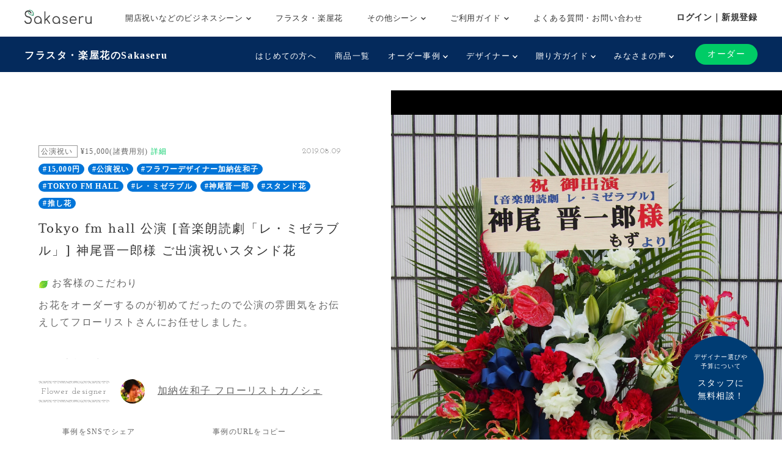

--- FILE ---
content_type: text/html; charset=UTF-8
request_url: https://www.sakaseru.jp/story/2394
body_size: 66204
content:
<!DOCTYPE html>
<HTML>
<HEAD prefix="og: http://ogp.me/ns# fb: http://ogp.me/ns/fb# article: http://ogp.me/ns/article#">
    <meta charset="utf-8">
    <script>(function(w,d,s,l,i){w[l]=w[l]||[];w[l].push({'gtm.start':
new Date().getTime(),event:'gtm.js'});var f=d.getElementsByTagName(s)[0],
j=d.createElement(s),dl=l!='dataLayer'?'&l='+l:'';j.async=true;j.src=
'https://www.googletagmanager.com/gtm.js?id='+i+dl;f.parentNode.insertBefore(j,f);
})(window,document,'script','dataLayer','GTM-59SXHLW');</script>    <meta name="google-site-verification" content="ZuvndARkxoxtNa94k7X3hpqNgpZaOnPC-ui8RPl684g" />
    <meta http-equiv="X-UA-Compatible" content="IE=edge">
    <!-- <meta http-equiv="X-UA-Compatible" content="IE=edge,chrome=1"> -->
    <meta name="viewport" content="width=device-width, initial-scale=1,minimum-scale=1, maximum-scale=1, user-scalable=no">
                <title>フラスタ Tokyo fm hall 公演 [音楽朗読劇「レ・ミゼラブル」] 神尾晋一郎様 ご出演祝いスタンド花公演祝い|Sakaseru</title>    <meta name="keywords" content="Sakaseru,サカセル,花,ギフト,通販,フラワーギフト,オーダーメイド,花束,アレンジメント,スタンド花,祝い花,観葉植物,公演,ライブ,舞台,楽屋花,声優" >
<meta name="description" content="フラスタTokyo fm hall 公演 [音楽朗読劇「レ・ミゼラブル」] 神尾晋一郎様 ご出演祝いスタンド花" >    <meta property="og:title" content="Sakaseru[サカセル] | Tokyo fm hall 公演 [音楽朗読劇「レ・ミゼラブル」] 神尾晋一郎様 ご出演祝いスタンド花" />
<meta property="og:type" content="website" />
<meta property="og:url" content="https://sakaseru.jp/story/2394" />
<meta property="og:image" content="https://sakaseru.s3-ap-northeast-1.amazonaws.com/chat/9456_1565348895.jpg" />
<meta property="og:description" content="お客様のこだわりお花をオーダーするのが初めてだったので公演の雰囲気をお伝えしてフローリストさんにお任せしました。
お客様の想いこのお花のように舞台上で咲き誇って欲しい、これからも輝き続けて欲しいそんな願いを込めました。少しでも公演の糧になってくれたら嬉しいです。" />
<meta property="fb:app_id" content="1555913347973115" />
<meta name="twitter:card" content="summary_large_image">    <link href="/new/css/bootstrap.css?1769593314" media="screen" rel="stylesheet" type="text/css" >
<link href="/new/css/slick.css?1769593314" media="screen" rel="stylesheet" type="text/css" >
<link href="/new/css/font-awesome.css?1769593314" media="screen" rel="stylesheet" type="text/css" >
<link href="/new/css/style.css?1769593314" media="screen" rel="stylesheet" type="text/css" >
<link href="/new/css/custom.css?1769593314" media="screen" rel="stylesheet" type="text/css" >
<link href="/new/css/common.css?1769593314" media="screen" rel="stylesheet" type="text/css" >
<link href="/new/css/module.css?1769593314" media="screen" rel="stylesheet" type="text/css" >
<link href="/new/css/utility.css?1769593314" media="screen" rel="stylesheet" type="text/css" >
<link href="/new/css/fullcalendar.min.css?1769593314" media="screen" rel="stylesheet" type="text/css" >
<link href="/new/css/lightbox.css?1769593314" media="screen" rel="stylesheet" type="text/css" >
<link href="/new/css/slick-theme.css?1769593314" media="screen" rel="stylesheet" type="text/css" >
<link href="//fonts.googleapis.com/css?family=Josefin+Slab" media="screen" rel="stylesheet" type="text/css" >        <meta name="author" content="">
    <link rel="shortcut icon" href="/images/favicon.ico">
    
            <link rel="canonical" href="https://www.sakaseru.jp/story/2394"/>
        
    <meta name="google-site-verification" content="t01UCZbK58b1QT3iavgljqeBX3h0MYPMLdiQJt5P6hI" />
    
    <link href="/portal/css/pushbar.css" media="screen" rel="stylesheet" type="text/css" >
    <link href="/portal/css/footer.css" media="screen" rel="stylesheet" type="text/css" >
    <link href="/portal/css/header.css" media="screen" rel="stylesheet" type="text/css" >
    
    <!-- HTML5 shim and Respond.js IE8 support of HTML5 elements and media queries -->
    <!--[if lt IE 9]>
    <script src="/assets/js/html5shiv.js"></script>
    <script src="/assets/js/respond.min.js"></script>
    <script src="http://css3-mediaqueries-js.googlecode.com/svn/trunk/css3-mediaqueries.js"></script>
    <![endif]-->
    <!-- HTML5 shim and Respond.js IE8 support of HTML5 elements and media queries -->
    <!--[if lt IE 9]>
      <script src="https://oss.maxcdn.com/html5shiv/3.7.2/html5shiv.min.js"></script>
      <script src="https://oss.maxcdn.com/respond/1.4.2/respond.min.js"></script>
    <![endif]-->
</HEAD>

<BODY class='report_page' >
    <noscript><iframe src="https://www.googletagmanager.com/ns.html?id=GTM-59SXHLW"
height="0" width="0" style="display:none;visibility:hidden"></iframe></noscript><header class="headerportal">
    <!--PC header-->
    <div class="header-pc">
        <div class="header-pc-inner">
            <a class="header-pc-logo" href="/"><img class="header-pc-logo-img" src="/portal/images/logo_sakaseru_nuri.svg" alt="Sakaseru"></a>
            <ul class="header-pc-menu">
                <li class="header-pc-menu-li drop-trigger-hover">
                    <p class="header-pc-menu-dropttl">開店祝いなどのビジネスシーン <img src="/portal/images/arrow_d_black.svg" class="header-arrow-img"></p>
                    <div class="header-pc-menu-dropmenu">
                        <div class="header-pc-menu-dropmenu-inner">
                            <ul class="header-menu-hyphen">
                                <li class="header-pc-menu-dropmenu-li"><a href="/lp/business?from=portalheader">すべてを見る</a></li>
                                <li class="header-pc-menu-dropmenu-li"><a href="/lp/business/opening-flower?from=portalheader">開店・開業・開院祝い</a></li>
                                <li class="header-pc-menu-dropmenu-li"><a href="/lp/business/ready-made-items?scene=2068&from=portalheader">周年祝い</a></li>
                                <li class="header-pc-menu-dropmenu-li"><a href="/lp/business/ready-made-items?scene=2004&from=portalheader">移転・引越し祝い</a></li>
                                <li class="header-pc-menu-dropmenu-li"><a href="/lp/business/ready-made-items?scene=2069&from=portalheader">就任・昇進祝い</a></li>
                                <li class="header-pc-menu-dropmenu-li"><a href="/lp/business/ready-made-items?scene=2461&from=portalheader">竣工・落成祝い</a></li>
                                <li class="header-pc-menu-dropmenu-li"><a href="/lp/business/ready-made-items?scene=1432&from=portalheader">個展開催祝い</a></li>
                            </ul>
                        </div>
                    </div>
                </li>
                <li class="header-pc-menu-li">
                    <a href="/fan?from=portalheader">フラスタ・楽屋花</a>
                </li>
                <li class="header-pc-menu-li drop-trigger-hover">
                    <p class="header-pc-menu-dropttl">その他シーン <img src="/portal/images/arrow_d_black.svg" class="header-arrow-img"></p>
                    <div class="header-pc-menu-dropmenu">
                        <div class="header-pc-menu-dropmenu-inner">
                            <ul class="header-menu-hyphen">
                                <li class="header-pc-menu-dropmenu-li"><a href="/lp/business/ready-made-items?scene=15&from=portalheader">誕生日祝い</a></li>
                                <li class="header-pc-menu-dropmenu-li"><a href="/lp/business/ready-made-items?scene=67&from=portalheader">結婚祝い</a></li>
                            </ul>
                        </div>
                    </div>
                </li>
                <li class="header-pc-menu-li drop-trigger-hover">
                    <p class="header-pc-menu-dropttl">ご利用ガイド <img src="/portal/images/arrow_d_black.svg" class="header-arrow-img"></p>
                    <div class="header-pc-menu-dropmenu">
                        <div class="header-pc-menu-dropmenu-inner">
                            <ul class="header-menu-hyphen">
                                <li class="header-pc-menu-dropmenu-li"><a href="/lp/business/about?from=portalheader">Sakaseruとは</a></li>
                                <li class="header-pc-menu-dropmenu-li"><a href="/about/delivery-price?from=portalheader">送料について</a></li>
                                <li class="header-pc-menu-dropmenu-li"><a href="/concierge/sheet/consultation?from=portalheader">スタッフに無料相談</a></li>
                            </ul>
                        </div>
                    </div>
                </li>
                <li class="header-pc-menu-li">
                    <a href="/contact?is-faq=1&from=portalheader">よくある質問・お問い合わせ</a>
                </li>
            </ul>
            <div class="header-pc-menu-personal">
                <div class="header-pc-menu-personal-member drop-trigger-hover">
                                            <a class="header-pc-menu-personal-member-name bold" href="/user/sign-in">ログイン｜新規登録</a>
                                    </div>
            </div>
        </div>
    </div>

    <!--SP header-->
    <div class="header-sp">
        <div class="header-sp-inner">
            <a class="header-sp-logo" href="/"><img class="header-sp-logo-img" src="/portal/images/logo_sakaseru_nuri.svg" alt="Sakaseru"></a>
        </div>
        <!--SP hamburger menu-->
        <div class="hbg-menu">
            <button data-pushbar-target="spmenuContents" class="hbg-menu-trigger">
                <div class="hbg-menu-btn">
                    <span></span>
                    <span></span>
                    <p class="hbg-menu-btn-txt">メニュー</p>
                </div>
                            </button>

            <div data-pushbar-id="spmenuContents" data-pushbar-direction="right" class="hbg-menu-contents">
                <div class="hbg-menu-content">
                    <p class="hbg-menu-content-username">
                        こんばんは✿                    </p>
                    <p class="hbg-menu-content-birthdayflower">
                        本日1月28日の誕生花は
                        松                        です。
                    </p>
                </div>
                                    <div class="hbg-menu-content">
                        <a class="hbg-menu-content-ttl hbg-menu-arrow-r" href="/user/sign-in">
                            ログイン｜新規登録
                        </a>
                    </div>
                                <div class="hbg-menu-ttl">シーンからお花を探す</div>
                <div class="hbg-menu-content drop-trigger-click">
                    <div class="hbg-menu-content-ttl hbg-menu-arrow-d">
                        開店祝いなどのビジネスシーン
                    </div>
                    <ul class="hbg-menu-content-dropmenu">
                        <li class="hbg-menu-content-dropmenu-li"><a href="/lp/business?from=portalheader">すべてを見る</a></li>
                        <li class="hbg-menu-content-dropmenu-li"><a href="/lp/business/opening-flower?from=portalheader">開店・開業・開院祝い</a></li>
                        <li class="hbg-menu-content-dropmenu-li"><a href="/lp/business/ready-made-items?scene=2068&from=portalheader">周年祝い</a></li>
                        <li class="hbg-menu-content-dropmenu-li"><a href="/lp/business/ready-made-items?scene=2004&from=portalheader">移転・引越し祝い</a></li>
                        <li class="hbg-menu-content-dropmenu-li"><a href="/lp/business/ready-made-items?scene=2069&from=portalheader">就任・昇進祝い</a></li>
                        <li class="hbg-menu-content-dropmenu-li"><a href="/lp/business/ready-made-items?scene=2461&from=portalheader">竣工・落成祝い</a></li>
                        <li class="hbg-menu-content-dropmenu-li"><a href="/lp/business/ready-made-items?scene=1432&from=portalheader">個展開催祝い</a></li>
                    </ul>
                </div>
                <div class="hbg-menu-content">
                    <a class="hbg-menu-content-ttl hbg-menu-arrow-r" href="/fan?from=portalheader">
                        ファンの想いを送るフラスタ・楽屋花
                    </a>
                </div>
                <div class="hbg-menu-content drop-trigger-click">
                    <div class="hbg-menu-content-ttl hbg-menu-arrow-d">
                        その他シーン
                    </div>
                    <ul class="hbg-menu-content-dropmenu">
                        <li class="hbg-menu-content-dropmenu-li"><a href="/lp/business/ready-made-items?scene=15&from=portalheader">誕生日祝い</a></li>
                        <li class="hbg-menu-content-dropmenu-li"><a href="/lp/business/ready-made-items?scene=67&from=portalheader">結婚祝い</a></li>
                    </ul>
                </div>
                <div class="hbg-menu-ttl">サービス</div>
                <div class="hbg-menu-content drop-trigger-click">
                    <div class="hbg-menu-content-ttl hbg-menu-arrow-d">
                        ご利用ガイド
                    </div>
                    <ul class="hbg-menu-content-dropmenu">
                        <li class="hbg-menu-content-dropmenu-li"><a href="/lp/business/about?from=portalheader">Sakaseruとは</a></li>
                        <li class="hbg-menu-content-dropmenu-li"><a href="/about/delivery-price?from=portalheader">送料について</a></li>
                    </ul>
                </div>
                <div class="hbg-menu-content">
                    <a class="hbg-menu-content-ttl hbg-menu-arrow-r" href="/concierge/sheet/consultation?from=portalheader">
                        スタッフに無料相談
                    </a>
                </div>
                <div class="hbg-menu-content">
                    <a class="hbg-menu-content-ttl hbg-menu-arrow-r" href="/contact?is-faq=1&from=portalheader">
                        よくある質問・お問い合わせ
                    </a>
                </div>
                <div class="hbg-menu-content drop-trigger-click">
                    <div class="hbg-menu-content-ttl hbg-menu-arrow-d">
                        その他サービス
                    </div>
                    <ul class="hbg-menu-content-dropmenu">
                        <li class="hbg-menu-content-dropmenu-li"><a href="/mina?from=portalheader">ファン企画専用クラウドファンディング<br>サービス「minsaka」</a></li>
                        <li class="hbg-menu-content-dropmenu-li"><a href="/tools?from=portalheader">便利ツール</a></li>
                    </ul>
                </div>
            </div>
        </div>
    </div>

    </header>

<div class="headerfan">
    <div class="headerfan-inner">
        <p class="headerfan-ttl"><a href="/fan?from=fanheader">フラスタ・楽屋花のSakaseru</a></p>
        <div class="headerfan-menu">
            <ul class="headerfan-menu-list">
                <li class="headerfan-menu-list-li">
                    <a href="/about?from=fanheader" class="headerfan-menu-list-li-item">はじめての方へ</a>
                </li>
                <li class="headerfan-menu-list-li">
                    <a href="/fan/ready-made-items?from=fanheader" class="headerfan-menu-list-li-item">商品一覧</a>
                </li>
                <li class="headerfan-menu-list-li headerfan-drop-down-menu">
                    <p class="headerfan-menu-list-li-item">オーダー事例 <img src="/portal/images/arrow_d_white.svg" class="header-arrow-img"></p>
                    <div class="headerfan-menu-list-li-dropmenu" style="display:none">
                        <ul class="header-menu-hyphen">
                            <li><a href="/item/story/list?from=fanheader">すべて</a></li>
                            <li><a href="/item/story/list?tags=楽屋花&from=fanheader">楽屋花</a></li>
                            <li><a href="/item/story/list?tags=スタンド花&from=fanheader">スタンド花</a></li>
                            <li><a href="/item/story/list?tags=プリザーブドフラワー&from=fanheader">プリザーブドフラワー</a></li>
                            <li><a href="/item/story/list?tags=誕生日&from=fanheader">誕生日</a></li>
                            <li><a href="/item/story/list?tags=ライブ・コンサート&from=fanheader">ライブ・コンサート</a></li>
                            <li><a href="/item/story/list?tags=舞台&from=fanheader">舞台</a></li>
                            <li><a href="/item/story/list?tags=推し花&from=fanheader">推し花</a></li>
                        </ul>
                    </div>
                </li>
                <li class="headerfan-menu-list-li headerfan-drop-down-menu">
                    <p class="headerfan-menu-list-li-item">デザイナー <img src="/portal/images/arrow_d_white.svg" class="header-arrow-img"></p>
                    <div class="headerfan-menu-list-li-dropmenu" style="display:none">
                        <ul class="header-menu-hyphen">
                            <li><a href="/flower-designers?from=fanheader">全て見る</a></li>
                                                                                                                        <li><a href="/shop/mayumi-maki?from=fanheader">牧 まゆ実</a></li>
                                                                <li><a href="/shop/misaki-kawamura?from=fanheader">かわむら みさき</a></li>
                                                                <li><a href="/shop/yumi-okazaki?from=fanheader">岡崎 由美</a></li>
                                                                <li><a href="/shop/tomoko-okawa?from=fanheader">大川 智子</a></li>
                                                                <li><a href="/shop/akihito-maesawa?from=fanheader">前澤 章人</a></li>
                                                                <li><a href="/shop/emi-konno?from=fanheader">EMI KONNO</a></li>
                                                                <li><a href="/shop/takayuki-sugiura?from=fanheader">杉浦 孝之</a></li>
                                                                <li><a href="/shop/mikio-itou?from=fanheader">Mikio  Itou</a></li>
                                                                <li><a href="/shop/kouhei-kanemaki?from=fanheader">金巻 航平</a></li>
                                                                <li><a href="/shop/manae-narita?from=fanheader">成田 愛恵</a></li>
                                                                                    </ul>
                    </div>
                </li>
                <li class="headerfan-menu-list-li headerfan-drop-down-menu">
                    <p class="headerfan-menu-list-li-item">贈り方ガイド <img src="/portal/images/arrow_d_white.svg" class="header-arrow-img"></p>
                    <div class="headerfan-menu-list-li-dropmenu" style="display:none">
                        <ul class="header-menu-hyphen">
                            <li><a href="/how-to-give-stand-flower?from=fanheader">はじめてのスタンド花マニュアル</a></li>
                            <li><a href="/order/price/tool?from=fanheader">スタンド花料金計算ツール</a></li>
                            <li><a href="/columns?from=fanheader">コラム一覧</a></li>
                        </ul>
                    </div>
                </li>
                <li class="headerfan-menu-list-li headerfan-drop-down-menu">
                    <p class="headerfan-menu-list-li-item">みなさまの声 <img src="/portal/images/arrow_d_white.svg" class="header-arrow-img"></p>
                    <div class="headerfan-menu-list-li-dropmenu" style="display:none">
                        <ul class="header-menu-hyphen">
                            <li><a href="/customers-voices?from=fanheader">ご利用いただいたお客様の声(28,007件)</a></li>
                            <li><a href="/user/interview/list?from=fanheader">お客様インタビュー</a></li>
                            <li><a href="/user/interview/actors?from=fanheader">演者様インタビュー</a></li>
                            <li><a href="/hana-repo?from=fanheader">皆様のポスト“花れぽ”</a></li>
                            <li><a href="/my-albums?from=fanheader">みんなのマイアルバム</a></li>
                        </ul>
                    </div>
                </li>
                            </ul>
            <div class="headerfan-menu-btnarea">
                <div class="headerfan-menu-trigger"><img src="/portal/images/arrow_d_white.svg"></div>
                <div class="headerfan-order">
                    <a href="/flower-designers?from=fanheader" class="headerfan-order-btn">オーダー</a>
                </div>
            </div>
        </div>
    </div>
</div>

    <div class="consul-fixbtn">
        <a href="/concierge/sheet/consultation?from=pc-fixed-bottom">
            <span>デザイナー選びや<br>予算について</span>スタッフに<br>無料相談！
        </a>
    </div>
    <div class="container-fluid p0">
    <div class="row col-spacing-0">
        <div class="col-xl-6 hidden-lg-down">
            <div class="main-detail main-detail-l">
                <div class="main-detail-inner">
                    <div>
                                                <p class="tag tag-sub d-inline">
                            公演祝い                        </p>
                        <p class="d-inline fs-12 align-middle ml-2">
                            ¥15,000(諸費用別) <a href="/faq/detail/90" target="_blank" class="sakaseru-green fs-12">詳細</a>
                        </p>
                        <div class="pull-right">
                            <p class="d-inline ff-josefin-slab fs-12 mr-2">
                                2019.08.09                            </p>
                        </div>
                    </div>
                                        <p>
                                                <a href="/item/story/list?tags=15,000円" class="badge badge-pill badge-primary">#15,000円</a>
                                                <a href="/item/story/list?tags=公演祝い" class="badge badge-pill badge-primary">#公演祝い</a>
                                                <a href="/item/story/list?tags=フラワーデザイナー加納佐和子" class="badge badge-pill badge-primary">#フラワーデザイナー加納佐和子</a>
                                                <a href="/item/story/list?tags=TOKYO FM HALL" class="badge badge-pill badge-primary">#TOKYO FM HALL</a>
                                                <a href="/item/story/list?tags=レ・ミゼラブル" class="badge badge-pill badge-primary">#レ・ミゼラブル</a>
                                                <a href="/item/story/list?tags=神尾晋一郎" class="badge badge-pill badge-primary">#神尾晋一郎</a>
                                                <a href="/item/story/list?tags=スタンド花" class="badge badge-pill badge-primary">#スタンド花</a>
                                                <a href="/item/story/list?tags=推し花" class="badge badge-pill badge-primary">#推し花</a>
                                            </p>
                                        <h1 class="fs-20 c-title mt1 mb-4">
                        Tokyo fm hall 公演 [音楽朗読劇「レ・ミゼラブル」] 神尾晋一郎様 ご出演祝いスタンド花                    </h1>

                    <p class="story-description">
                        <p class='storytxt-q'><img class='bara mr-2' src='/new/img/green_leaf.png'>お客様のこだわり</p><p>お花をオーダーするのが初めてだったので公演の雰囲気をお伝えしてフローリストさんにお任せしました。</p><br /><p class='storytxt-q'><img class='bara mr-2' src='/new/img/green_leaf.png'>お客様の想い</p><p>このお花のように舞台上で咲き誇って欲しい、これからも輝き続けて欲しいそんな願いを込めました。少しでも公演の糧になってくれたら嬉しいです。</p></p>

                </div>
                <div class="mt-4">
                    <p class="border-img-tb p-2 d-inline-block ff-josefin-slab fs-14">Flower designer</p>
                    <a href="/shop/sawako-kano" class="pro-link">
                        <div class="ml-4 d-inline-block">
                            <img src="/images/1x1.png" class="lazyload img-fluid rounded-circle mr-4 d-inline-block" data-src="https://sakaseru.s3-ap-northeast-1.amazonaws.com/user/12.jpg" width="40" height="40">
                            <p class="d-inline-block pro-link-name">
                                加納佐和子 フローリストカノシェ                            </p>
                        </div>
                    </a>
                </div>

                <div class="flexbox-center share-area">
                    <div class="sns-box">
                        <p class="ttl">事例をSNSでシェア</p>
                        <div class="flexbox sns-icon">

                            <div class="sns-icon-line">
                                <div class="line-it-button" data-lang="ja" data-type="share-b" data-ver="3" data-url="https://www.sakaseru.jp/story/2394" data-color="default" data-size="large" data-count="false" style="display: none;"></div>
                                <script src="https://d.line-scdn.net/r/web/social-plugin/js/thirdparty/loader.min.js" async="async" defer="defer"></script>
                            </div>
                            <div class="sns-icon-twitter">
                                                                    <a href="http://twitter.com/share?text=Tokyo+fm+hall+%E5%85%AC%E6%BC%94+%5B%E9%9F%B3%E6%A5%BD%E6%9C%97%E8%AA%AD%E5%8A%87%E3%80%8C%E3%83%AC%E3%83%BB%E3%83%9F%E3%82%BC%E3%83%A9%E3%83%96%E3%83%AB%E3%80%8D%5D+%E7%A5%9E%E5%B0%BE%E6%99%8B%E4%B8%80%E9%83%8E%E6%A7%98+%E3%81%94%E5%87%BA%E6%BC%94%E7%A5%9D%E3%81%84%E3%82%B9%E3%82%BF%E3%83%B3%E3%83%89%E8%8A%B1&url=https://www.sakaseru.jp/story/2394&hashtags=スタンド花,祝い花,sakaseru" onClick="window.open(encodeURI(decodeURI(this.href)), 'tweetwindow', 'width=650, height=470, personalbar=0, toolbar=0, scrollbars=1, sizable=1'); return false;">
                                    <img src="/images/1x1.png" class="lazyload" data-src="/new/img/icon_twitter.svg">
                                </a>
                            </div>
                        </div>
                    </div>
                    <div id="copy-url-to-clipboard">
                        <p class="ttl">事例のURLをコピー</p>
                        <div id="copy-url-to-clipboard-pc" class="flexbox copy-icon">
                            <div class="copy-icon-copy">
                                <img id="copy-url-img-pc" data-toggle="tooltip" title="コピーしました" class="lazyload" src="/images/1x1.png" data-src="/new/img/icon_copy.png">
                            </div>
                            <p class="txt">
                                オーダー・ご相談時等に事例を<br>ご共有される際はURLでお伝えください。
                                <input type="text" name="copy-url-to-clipboard-src-pc" id="copy-url-to-clipboard-src-pc" value="https://www.sakaseru.jp/story/2394" style="display:none;">                            </p>
                        </div>
                    </div>
                </div>

                <div class="text-center">
                    <a class="d-inline-block" href="/order/sheet/create/sid/12">
                        <button type="button" class="button button-contact">加納佐和子 フローリストカノシェさんにオーダーする</button>
                    </a>
                    <p class="mt-1">
                        <a class="anker-underline fs-14 d-block  sample-chat-modal-link" data-toggle="modal" data-target="#chatSample12" href="#" shop-user-id="12">
<i class="fa fa-comment"></i> 加納佐和子フローリストカノシェさんのチャット例を見る</a>                    </p>
                </div>

                                <!--フラスタバナー -->
                <div class="text-center mt3">
                    <a href="/order/price/tool?from=item"><img class="img-fluid feature-img lazyload" src="/images/1x1.png" data-src="/new/img/story_list/banner_tool_item.png" alt="スタンド花(フラスタ)のオーダーはこちら"></a>
                </div>
                                
                            </div>
        </div>

        <div class="col-xl-6 mt3">
            <div class="non-carousel">
                <a href="https://sakaseru.s3-ap-northeast-1.amazonaws.com/chat/9456_1565348895.jpg" rel='lightbox'>
                    <img class="img-fluid" src="https://sakaseru.s3-ap-northeast-1.amazonaws.com/chat/9456_1565348895.jpg">
                </a>
            </div>
        </div>
    </div>
</div>
<div class="contents hidden-xl-up storytxt-sp">
    <div class="container">
        <div class="row">
            <div class="col-12">
                <div>
                    <p class="tag tag-sub d-inline">
                        公演祝い                    </p>
                    <p class="d-inline fs-12 align-middle ml-2">¥15,000(諸費用別) <a href="/faq/detail/90" target="_blank" class="sakaseru-green fs-12">詳細</a></p>
                    <div class="pull-right">
                        <p class="d-inline ff-josefin-slab fs-12 mr-2">
                            2019.08.09                        </p>
                        <!-- <p class="color-tag color-tag-2 mb1"></p>
                        <p class="color-tag color-tag-3 mb1"></p> -->
                    </div>
                </div>
                                <div>
                                        <a href="/item/story/list?tags=15,000円" class="badge badge-pill badge-primary">#15,000円</a>
                                        <a href="/item/story/list?tags=公演祝い" class="badge badge-pill badge-primary">#公演祝い</a>
                                        <a href="/item/story/list?tags=フラワーデザイナー加納佐和子" class="badge badge-pill badge-primary">#フラワーデザイナー加納佐和子</a>
                                        <a href="/item/story/list?tags=TOKYO FM HALL" class="badge badge-pill badge-primary">#TOKYO FM HALL</a>
                                        <a href="/item/story/list?tags=レ・ミゼラブル" class="badge badge-pill badge-primary">#レ・ミゼラブル</a>
                                        <a href="/item/story/list?tags=神尾晋一郎" class="badge badge-pill badge-primary">#神尾晋一郎</a>
                                        <a href="/item/story/list?tags=スタンド花" class="badge badge-pill badge-primary">#スタンド花</a>
                                        <a href="/item/story/list?tags=推し花" class="badge badge-pill badge-primary">#推し花</a>
                                    </div>
                                <h1 class="fs-20 c-title mt1 mb-3">
                    Tokyo fm hall 公演 [音楽朗読劇「レ・ミゼラブル」] 神尾晋一郎様 ご出演祝いスタンド花                </h1>

                <p>
                    <p class='storytxt-q'><img class='bara mr-2' src='/new/img/green_leaf.png'>お客様のこだわり</p><p>お花をオーダーするのが初めてだったので公演の雰囲気をお伝えしてフローリストさんにお任せしました。</p><br /><p class='storytxt-q'><img class='bara mr-2' src='/new/img/green_leaf.png'>お客様の想い</p><p>このお花のように舞台上で咲き誇って欲しい、これからも輝き続けて欲しいそんな願いを込めました。少しでも公演の糧になってくれたら嬉しいです。</p></p>

                <div class="mt-4">
                    <p class="border-img-tb p-2 d-inline-block ff-josefin-slab fs-14">Designer</p>
                    <a href="/shop/sawako-kano" class="pro-link">
                        <div class="ml-4 d-inline-block">
                            <img class="img-fluid rounded-circle mr-4 d-inline-block lazyload" src="/images/1x1.png" data-src="https://sakaseru.s3-ap-northeast-1.amazonaws.com/user/12.jpg" width="40" height="40">
                            <p class="d-inline-block pro-link-name">
                                加納佐和子 フローリストカノシェ                            </p>
                        </div>
                    </a>
                </div>

                <div class="flexbox-center share-area">
                    <div class="sns-box">
                        <p class="ttl">事例をSNSでシェア</p>
                        <div class="flexbox sns-icon">

                            <div class="sns-icon-line">
                                <div class="line-it-button" data-lang="ja" data-type="share-b" data-ver="3" data-url="https://www.sakaseru.jp/story/2394" data-color="default" data-size="large" data-count="false" style="display: none;"></div>
                                <script src="https://d.line-scdn.net/r/web/social-plugin/js/thirdparty/loader.min.js" async="async" defer="defer"></script>
                            </div>
                            <div class="sns-icon-twitter">
                                                                    <a href="http://twitter.com/share?text=Tokyo+fm+hall+%E5%85%AC%E6%BC%94+%5B%E9%9F%B3%E6%A5%BD%E6%9C%97%E8%AA%AD%E5%8A%87%E3%80%8C%E3%83%AC%E3%83%BB%E3%83%9F%E3%82%BC%E3%83%A9%E3%83%96%E3%83%AB%E3%80%8D%5D+%E7%A5%9E%E5%B0%BE%E6%99%8B%E4%B8%80%E9%83%8E%E6%A7%98+%E3%81%94%E5%87%BA%E6%BC%94%E7%A5%9D%E3%81%84%E3%82%B9%E3%82%BF%E3%83%B3%E3%83%89%E8%8A%B1&url=https://www.sakaseru.jp/story/2394&hashtags=スタンド花,祝い花,sakaseru" onClick="window.open(encodeURI(decodeURI(this.href)), 'tweetwindow', 'width=650, height=470, personalbar=0, toolbar=0, scrollbars=1, sizable=1'); return false;">
                                    <img src="/images/1x1.png" data-src="/new/img/icon_twitter.svg" class="lazyload">
                                </a>
                            </div>
                        </div>
                    </div>

                    <div id="copy-url-to-clipboard">
                        <p class="ttl">事例のURLをコピー</p>
                        <div id="copy-url-to-clipboard-sp" class="flexbox copy-icon">
                            <div class="copy-icon-copy">
                                <img id="copy-url-img" data-toggle="tooltip" title="コピーしました" src="/images/1x1.png" data-src="/new/img/icon_copy.png" class="lazyload">
                            </div>
                            <p class="txt">
                                オーダー・ご相談時等に<br>事例をご共有される際は<br>URLでお伝えください。
                                <input type="text" name="copy-url-to-clipboard-src-sp" id="copy-url-to-clipboard-src-sp" value="https://www.sakaseru.jp/story/2394" style="display:none;">                            </p>
                        </div>
                    </div>
                </div>


                <div class="text-center mt2">
                    <a class="d-inline-block" href="/order/sheet/create/sid/12">
                        <button type="button" class="button button-contact">加納佐和子 フローリストカノシェさんにオーダーする</button>
                    </a>
                    <p class="mt1">
                        <a class="anker-underline fs-14 d-block  sample-chat-modal-link" data-toggle="modal" data-target="#chatSample12" href="#" shop-user-id="12">
<i class="fa fa-comment"></i> 加納佐和子フローリストカノシェさんのチャット例を見る</a>                    </p>
                </div>

                                <div class="text-center mt4">
                    <a href="/order/price/tool?from=item"><img class="img-fluid feature-img lazyload" src="/images/1x1.png" data-src="/new/img/story_list/banner_tool_item.png" alt="スタンド花(フラスタ)のオーダーはこちら"></a>
                </div>
                                
                                
                                <div class="mt3">
                    <img class="hanarepo-twitter-icon lazyload" src="/images/1x1.png" data-src="/new/img/twitter_circle_icon_30_30.png">
                    <span class="fs-14">皆様のポスト<b>“花れぽ”</b></span>
                    <p class="mt-4">
                        <blockquote class="twitter-tweet"><p lang="ja" dir="ltr">再掲になるが今回のフラスタはSakaseruさんにお願いしました！！！！可愛くしてくれてハッピー <a href="https://t.co/2Yy3KNHKAK">pic.twitter.com/2Yy3KNHKAK</a></p>— もずやろう (@cms_r) <a href="https://twitter.com/cms_r/status/1160341733344870400?ref_src=twsrc%5Etfw">August 11, 2019</a></blockquote> <script async src="https://platform.twitter.com/widgets.js" charset="utf-8"></script>                    </p>
                </div>
                
                
            </div>
        </div>
    </div>
</div>
<div class="contents bgc-thin-grey hidden-xl-up">
    <div class="container">
        <div class="row">
            <div class="col-12">
                <div>
                    <img class="bara mr-2 lazyload" src="/images/1x1.png" data-src="/new/img/green_leaf.png">
                    <span class="fs-14 c-title">オーダー可能な日にち</span>
                    <span class="ff-josefin-slab fs-12 pull-right cloased">お届けできない日</span>
                    <div class="box bgc-white mt1">
                        <div class='fullcalendar mt1'></div>
                    </div>
                </div>
                <div class="mt3">
                    <div class="d-flex mt2">
                        <div class="text-center">
                            <a href="/shop/sawako-kano" class="pro-link">
                            <img class="img-fluid rounded-circle lazyload" src="/images/1x1.png" data-src="https://sakaseru.s3-ap-northeast-1.amazonaws.com/user/12.jpg" width="60px">
                            <p class="ff-josefin-slab fs-10">
                                Sawako Kano                            </p>
                            </a>
                        </div>
                        <div class="ml1 w-100">
                            <div class="text-center">
                                <a class="d-inline-block" href="/order/sheet/create/sid/12">
                                    <button type="button" class="button button-contact">加納佐和子 フローリストカノシェさんにオーダーする</button>
                                </a>
                                <a class="anker-underline fs-12 d-block" href="/shop/sawako-kano#items">加納佐和子 フローリストカノシェさんの作品を見る</a>
                            </div>
                        </div>
                    </div>
                </div>
            </div>
        </div>
    </div>
</div>
<div class="contents">
    <div class="container">
        <div class="row">
            <div class="col-xl-7">
                                <div class="mb5 hidden-lg-down">
                    <p class="underline-img">
                        <img class="hanarepo-twitter-icon lazyload" src="/images/1x1.png" data-src="/new/img/twitter_circle_icon_30_30.png">
                        <span class="fs-14">皆様のポスト<b>“花れぽ”</b></span>
                    </p>
                    <p class="mt-4">
                        <blockquote class="twitter-tweet"><p lang="ja" dir="ltr">再掲になるが今回のフラスタはSakaseruさんにお願いしました！！！！可愛くしてくれてハッピー <a href="https://t.co/2Yy3KNHKAK">pic.twitter.com/2Yy3KNHKAK</a></p>— もずやろう (@cms_r) <a href="https://twitter.com/cms_r/status/1160341733344870400?ref_src=twsrc%5Etfw">August 11, 2019</a></blockquote> <script async src="https://platform.twitter.com/widgets.js" charset="utf-8"></script>                    </p>
                </div>
                
                
                                <div class="mb5">
                    <p class="underline-img">
                        <img class="bara mr-2 lazyload" src="/images/1x1.png" data-src="/new/img/green_leaf.png">
                        <span class="fs-14">お客様からの「ありがとう」メッセージ</span>
                        <span class="ff-josefin-slab fs-12 pull-right hidden-sm-down">The reasons</span>
                    </p>
                    <p class="mt-4">
                        納品連絡ありがとうございます。<br />とても素敵に作って頂いて本当にありがとうございます！<br />明日現地で現物確認させて頂きます！！！</p>
                </div>
                
                                <div class="mb5">
                    <p class="underline-img">
                        <img class="bara mr-2 lazyload" src="/images/1x1.png" data-src="/new/img/green_leaf.png">
                        <span class="fs-14">担当フラワーデザイナーのコメント</span>
                        <span class="ff-josefin-slab fs-12 pull-right hidden-sm-down">The reasons</span>
                    </p>
                    <p class="mt-4">
                        本日15時頃　ＴＯＹＯ　ＦＭホールへのアレンジメントのお届け完了致しました。<br />白いユリやトルコキキョウ、<br />赤いグロリオサ、スプレーバラ、ケイトウ、カーネーション、アンスリュームなどを<br />赤・白・ミックスで使い、青いリボンを添えて　お作りさせて頂きました。<br />お喜びいただけますように…。</p>
                </div>
                
                
                <div>
                    <p class="">
                        <img class="bara mr-2 lazyload" src="/images/1x1.png" data-src="/new/img/green_leaf.png">
                        <span class="fs-14">お客様からのオーダー内容</span>
                        <span class="ff-josefin-slab fs-12 pull-right hidden-sm-down">Hearing sheet</span>
                    </p>
                    <table>
                        <tbody>
                                                        <tr>
                                <th width="30%" class="fs-14 c-title box box-border-img-tl">お花のタイプ</th>
                                <td class="fs-14 box box-border-img-trl">
                                    スタンド花                                </td>
                            </tr>
                                                        <tr>
                                <th width="30%" class="fs-14 c-title box box-border-img-tl">お届けするシーン</th>
                                <td class="fs-14 box box-border-img-trl">
                                    公演祝い                                </td>
                            </tr>
                            <tr>
                                <th width="30%" class="fs-14 c-title box box-border-img-tl">ご予算</th>
                                <td class="fs-14 box box-border-img-trl">
                                    ¥15,000(諸費用別)                                </td>
                            </tr>
                                                        <tr>
                                <th width="30%" class="fs-14 c-title box box-border-img-tl">お届け時期</th>
                                <td class="fs-14 box box-border-img-trl">
                                    8月                                </td>
                            </tr>
                                                                                    <tr>
                                <th width="30%" class="fs-14 c-title box box-border-img-tl">ご希望のカラー</th>
                                <td class="fs-14 box box-border-img-trl">
                                    <div class="d-inline-block text-center">
                                        <p class="fs-14">
                                            おまかせ                                        </p>
                                    </div>
                                </td>
                            </tr>
                                                        <tr>
                                <th width="30%" class="fs-14 c-title box box-border-img-tbl">完成したお花</th>
                                <td class="fs-14 box box-border-img">
                                    <div class="row">
                                        <div class="col-6">
                                            <a href="https://sakaseru.s3-ap-northeast-1.amazonaws.com/chat/9456_1565348895.jpg" rel="lightbox">
                                                <img class="img-fluid lazyload" src="/images/1x1.png" data-src="https://sakaseru.s3-ap-northeast-1.amazonaws.com/chat/9456_1565348895.jpg" width="300px">
                                            </a>
                                        </div>
                                        <div class="col-6">
                                            <p class="fs-12 ff-josefin-slab">
                                                2019.08.09                                            </p>
                                            <p style="word-break: break-all;">
                                                Tokyo fm hall 公演 [音楽朗読劇「レ・ミゼラブル」] 神尾晋一郎様 ご出演祝いスタンド花                                            </p>
                                        </div>
                                    </div>
                                </td>
                            </tr>
                        </tbody>
                    </table>
                    <div class="text-center mt2 hidden-lg-up">
                        <a class="d-inline-block" href="/order/sheet/create/sid/12">
                            <button type="button" class="button button-contact">加納佐和子 フローリストカノシェさんにオーダーする</button>
                        </a>
                    </div>
                </div>
            </div>
            <div class="col-xl-4 offset-xl-1 hidden-lg-down last_content">
                <div id="sidebar">
                    <div class="mb3">
                        <p class="underline-img">
                            <img class="bara mr-2 lazyload" src="/images/1x1.png" data-src="/new/img/green_leaf.png">
                            <span class="fs-14 c-title">この作品を担当したデザイナー</span>
                        </p>
                        <div class="row col-spacing-5 mt1">
                            <div class="col-4">
                                <img class="img-fluid rounded-circle lazyload" src="/images/1x1.png" data-src="https://sakaseru.s3-ap-northeast-1.amazonaws.com/user/12.jpg" width="200px">
                                <div class="text-center">
                                    <a class="d-inline-block mt1" href="/shop/sawako-kano">
                                        <button type="button" class="button-s button-more fs-12">プロフィール</button>
                                    </a>
                                    <a class="d-inline-block mt1" href="/shop/sawako-kano/#items">
                                        <button type="button" class="button-s button-more fs-12">作品を見る</button>
                                    </a>
                                </div>
                            </div>
                            <div class="col-8">
                                <h4 class="d-inline">
                                    加納佐和子 フローリストカノシェ                                </h4>
                                <br />
                                <p class="fs-14 ff-josefin-slab d-inline">
                                    Sawako Kano                                </p>
                                <table class="table-news table-spacing">
                                    <tbody>
                                        <tr>
                                            <th>
                                                <span class="tag tag-sub ff-josefin-slab line-height-s">speciality</span>
                                            </th>
                                            <td>
                                                <span class="ff-gothic fs-12">染め、フォーマル、エレガント、プリザ</span>
                                            </td>
                                        </tr>
                                        <tr>
                                            <th>
                                                <span class="tag tag-sub ff-josefin-slab line-height-s">price</span>
                                            </th>
                                            <td>
                                                <span class="ff-gothic fs-12">¥6,000-から対応</span>
                                            </td>
                                        </tr>
                                        <tr>
                                            <th>
                                                <span class="tag tag-sub ff-josefin-slab line-height-s">delivery</span>
                                            </th>
                                            <td>
                                                <span class="ff-gothic fs-12">翌日発送可能</span>
                                            </td>
                                        </tr>
                                    </tbody>
                                </table>
                            </div>
                        </div>
                    </div>
                    <div>
                        <img class="bara mr-2 lazyload" src="/images/1x1.png" data-src="/new/img/green_leaf.png">
                        <span class="fs-14 c-title">オーダー可能な日にち</span>
                        <span class="ff-josefin-slab fs-12 pull-right cloased">お届けできない日</span>
                        <div class="box">
                            <div class='fullcalendar mt1'></div>
                        </div>
                    </div>
                    <div class="mt5 mb4">
                        <div class="d-flex mt2">
                            <div class="text-center">
                                <a href="/shop/sawako-kano" class="pro-link">
                                <img class="img-fluid rounded-circle lazyload" src="/images/1x1.png" data-src="https://sakaseru.s3-ap-northeast-1.amazonaws.com/user/12.jpg" width="60px">
                                <p class="ff-josefin-slab fs-10">
                                    Sawako Kano                                </p>
                                </a>
                            </div>
                            <div class="ml1 w-100">
                                <div class="text-center">
                                    <a class="d-inline-block" href="/order/sheet/create/sid/12">
                                        <button type="button" class="button button-contact" style="height:56px;">加納佐和子 フローリストカノシェさんに<br />オーダーする</button>
                                    </a>
                                    <a class="anker-underline fs-12 d-block" href="/shop/sawako-kano#items">加納佐和子 フローリストカノシェさんの作品を見る</a>
                                </div>
                            </div>
                        </div>
                    </div>
                </div>
            </div>
        </div>
        <div class="col-12 text-center">
            <a href="/how-to-give-stand-flower?from-location=2" target="_blank" alt="スタンド花(フラスタ)の贈り方"><img src="/images/1x1.png" data-src="/images/banners/how-to-give-stand-flower_pc.jpg" class="mt2 w-100 lazyload"></a>        </div>
    </div>
</div>
<div class="contents bgc-thin-grey" id="flower-list">
    <div class="container">
        <p class="text-center ff-josefin-slab fs-12">Flowers</p>
        <div class="text-center">
            <p class="fs-16 underline-img c-title d-inline-block">
                加納佐和子 フローリストカノシェのSakaseru作品事例
            </p>
        </div>
        <div class="grid" style="display:block;">
            <div class="grid-wrap mt5 mb5"></div>
        </div>
        <div class="text-center">
            <div class="loader loader-b mt5 mb5"></div>
            <button type="button" class="d-inline-block button button-more">もっと見る</button>
        </div>
    </div>
</div>

<div class="modal fade start-modal chat-modal" id="chatSample12" tabindex="-1" role="dialog" aria-labelledby="modal-corporate-card" aria-hidden="true">
    <div class="modal-dialog">
        <div class="modal-content">
            <div class="modal-header">
                <p>
                    加納佐和子フローリストカノシェさんのチャット例<br>
                    <span class="fs-12">※下にスクロールしてご覧ください。</span>
                </p>
                <button type="button" data-dismiss="modal">×</button>
            </div>
            <div class="modal-body" style="max-height:600px; overflow:auto;">
               <ul class="slider-chat12"><li class="slick-li">チャット例1<img src="/new/img/chat_samples/chat_kano_8658.jpg"></li><li class="slick-li">チャット例2<img src="/new/img/chat_samples/chat_kano_8405.jpg"></li><li class="slick-li">チャット例3<img src="/new/img/chat_samples/chat_kano_8889.jpg"></li><li class="slick-li">チャット例4<img src="/new/img/chat_samples/chat_kano_8537.jpg"></li></ul>
            </div>
        </div>
    </div>
</div>
    <!--template -->
    <script type="text/template" id="underscore-template-pc">
        <%
      _.each(datas, function(data){
        var story = data.story;
        var user = data.shop_user;
        var isFlowerReport = data.is_flower_report;
        var jpPrice = data.jp_price;
        var priceStr = story.price.replace(/,/g, '');
        if(priceStr % 1 === 0){
            priceStr = priceStr + '円';
        }else{
            priceStr = story.price;
        }
        
        var thumbnailImageUrl = story.thumbnail_image_url;
    %>
                            <div class="grid-box" style=" ">
                    <div class="grid-item" style="">
                        <div class="board" style="">
                            <a class="d-inline-block" href="/story/<%= story.id %>" target="_blank">
                                <div class="bgc-white p-relative">
                                    <% if(isFlowerReport == 1){ %>
                                        <img class="hanarepo-twitter-badge" src="/new/img/twitter_circle_icon_30_30.png">
                                        <% } %>
                                            <img class="img-fluid board-img" src="<%= thumbnailImageUrl %>">
                                            <div class="label">

                                                <p class="tag tag-price pull-right">
                                                    <%= jpPrice %></p>
                                            </div>
                                </div>
                                <div style="overflow:hidden;"><p class="tag tag-title"><%= story.order_scene %></p></div>
                                <div style="overflow:hidden;"><p class="board-text">
                                    <%= story.title %>
                                </p></div>
                            </a>
                        </div>
                    </div>
                </div>
                <% }); %>
    </script>
    <!--/template -->

<input type="hidden" name="shop-user-id" value="12" id="shop-user-id"><input type="hidden" name="story-id" value="2394" id="story-id"><input type="hidden" name="story-url" value="https://www.sakaseru.jp/story/2394" id="story-url">    
    <div class="footerfan">
    <div class="footerfan-inner">
        <div class="footerfan-ttlarea">
            <p><a href="/fan?from=fanfooter" class="footerfan-ttl">フラスタ・楽屋花のSakaseru</a></p>
        </div>
        <div class="footerfan-menu">
            <div class="footerfan-menu-1">
                <div style="flex:1;">
                    <p class="footerfan-menu-ttl">オーダーする</p>
                    <ul class="footerfan-menu-list">
                        <li><a href="/fan/ready-made-items?from=fanfooter">商品一覧</a></li>
                        <li><a href="/item/story/list?from=fanfooter">事例からオーダー</a></li>
                        <li><a href="/order/price/tool?from=fanfooter">フラスタ料金計算ツール</a></li>
                        <li><a href="/concierge/sheet/consultation?from=fanfooter">スタッフに相談する</a></li>
                    </ul>
                </div>
                <div style="flex:1;">
                    <p class="footerfan-menu-ttl">オーダーメイド事例</p>
                    <ul class="footerfan-menu-list">
                        <li><a href="/item/story/list?tags=スタンド花&from=fanfooter">フラスタ事例一覧</a></li>
                        <li><a href="/item/story/list?tags=楽屋花&from=fanfooter">楽屋花事例一覧</a></li>
                        <li><a href="/past-item-pickup?from=fanfooter">ピックアップ事例</a></li>
                        <li><a href="/hashtag-ranking?from=fanfooter">ハッシュタグランキング</a></li>
                    </ul>
                </div>
            </div>
            <div class="footerfan-menu-2">
                <div style="flex:1;">
                    <p class="footerfan-menu-ttl">きっと参考になるもの</p>
                    <ul class="footerfan-menu-list">
                        <li><a href="/columns?from=fanfooter">コラム一覧</a></li>
                        <li><a href="/how-to-give-stand-flower?from=fanfooter">フラスタマニュアル</a></li>
                        <li><a href="/customers-voices?from=fanfooter">お客様レビュー・口コミ</a></li>
                        <li><a href="/user/interview/list?from=fanfooter">お客様インタビュー</a></li>
                        <li><a href="/user/interview/actors?from=fanfooter">演者様インタビュー</a></li>
                        <li><a href="/hana-repo?from=fanfooter">皆様のポスト”花れぽ”</a></li>
                    </ul>
                </div>
                <div style="flex:1;">
                    <p class="footerfan-menu-ttl">サービスについて</p>
                    <ul class="footerfan-menu-list">
                        <li><a href="/about">Sakaseruとは</a></li>
                        <li><a href="/improvement-note">改善ノート</a></li>
                    </ul>
                </div>
            </div>
        </div>
    </div>
</div><footer class="footerportal">
    <div class="footer-menu">
        <div class="footer-menu-inner">
            <div>
                <p class="footer-menu-ttl">ビジネスシーンに<br class="pc-none">贈る</p>
                <ul>
                    <li class="footer-menu-li"><a href="/lp/business?from=portalfooter">すべてを見る</a></li>
                    <li class="footer-menu-li"><a href="/lp/business/opening-flower?from=portalfooter">開店・開業・開院祝い</a></li>
                    <li class="footer-menu-li"><a href="/lp/business/ready-made-items?scene=2068&from=portalfooter">周年祝い</a></li>
                    <li class="footer-menu-li"><a href="/lp/business/ready-made-items?scene=2004&from=portalfooter">移転・引越し祝い</a></li>
                    <li class="footer-menu-li"><a href="/lp/business/ready-made-items?scene=2069&from=portalfooter">就任・昇進祝い</a></li>
                    <li class="footer-menu-li"><a href="/lp/business/ready-made-items?scene=2461&from=portalfooter">竣工・落成祝い</a></li>
                    <li class="footer-menu-li"><a href="/lp/business/ready-made-items?scene=1432&from=portalfooter">個展開催祝い</a></li>
                </ul>
            </div>
            <div>
                <p class="footer-menu-ttl">ファンの想いを贈る</p>
                <ul>
                    <li class="footer-menu-li"><a href="/fan?from=portalfooter">フラスタ・楽屋花</a></li>
                </ul>
                <p class="footer-menu-ttl footer-menu-ttl-bottom">その他シーン</p>
                <ul>
                    <li class="footer-menu-li"><a href="/lp/business/ready-made-items?scene=15&from=portalfooter">誕生日祝い</a></li>
                    <li class="footer-menu-li"><a href="/lp/business/ready-made-items?scene=67&from=portalfooter">結婚祝い</a></li>
                </ul>
            </div>
            <div>
                <p class="footer-menu-ttl">サービス</p>
                <ul>
                    <li class="footer-menu-li"><a href="/mina?from=portalfooter">ファン企画専用クラウドファンディングサービス「minsaka」</a></li>
                    <li class="footer-menu-li"><a href="/tools?from=portalfooter">便利ツール</a></li>
                </ul>
            </div>
            <div>
                <p class="footer-menu-ttl">ご利用ガイド</p>
                <ul>
                    <li class="footer-menu-li"><a href="/lp/business/about?from=portalfooter">Sakaseruとは</a></li>
                    <li class="footer-menu-li"><a href="/about/delivery-price?from=portalfooter">送料について</a></li>
                    <li class="footer-menu-li"><a href="/concierge/sheet/consultation?from=portalfooter">スタッフに無料相談</a></li>
                </ul>
            </div>
        </div>
    </div>

    <p class="footer-logo"><a href="/?from=portalfooter"><img class="footer-logo-img" src="/portal/images/logo_sakaseru_white.svg" alt="Sakaseru"></a></p>

    <p class="footer-bottomlink"><a href="/corporate">運営会社</a>｜<a href="/hiring-flower-designers">お花屋さん募集</a>｜<a href="/agreement/view/terms-of-service">利用規約</a><br class="pc-none"><a href="/agreement/view/commercial-transactions">特定商取引法に関する記述</a>｜<a href="/agreement/view/social-media-terms">ソーシャルメディア利用規約</a></p>

    <small>Copyright © Sakaseru Inc. All rights reserverd.</small>
</footer>
    
        <link href="https://use.fontawesome.com/releases/v5.6.3/css/all.css" media="screen" rel="stylesheet" type="text/css" >
    <script type="text/javascript" src="/new/js/tether.min.js"></script>
    <script type="text/javascript" src="/new/js/jquery.min.js"></script>
    <script type="text/javascript" src="/js/notify.min.js"></script>
    <script type="text/javascript" src="/js/purl.js"></script>
    <script type="text/javascript" src="/portal/js/pushbar.js"></script>
    <script type="text/javascript" src="/portal/js/header-menu.js"></script>
    <script type="text/javascript" src="/landingpage/fan/js/header-menu.js"></script>
    <script type="text/javascript" src="/portal/js/sakaseru-notify.js"></script>
    
    <script type="text/javascript" src="/js/popper.min.js?1769593314"></script>
<script type="text/javascript" src="/new/js/bootstrap.js?1769593314"></script>
<script type="text/javascript" src="/new/js/slick.js?1769593314"></script>
<script type="text/javascript" src="/js/imagesloaded.pkgd.min.js?1769593314"></script>
<script type="text/javascript" src="/new/js/lightbox.min.js?1769593314"></script>
<script type="text/javascript" src="/new/js/masonry.pkgd.min.js?1769593314"></script>
<script type="text/javascript" src="/new/js/moment.min.js?1769593314"></script>
<script type="text/javascript" src="/new/js/fullcalendar.min.js?1769593314"></script>
<script type="text/javascript" src="/new/js/locale-all.js?1769593314"></script>
<script type="text/javascript" src="/new/js/sakaseru.fullcalendar.js?1769593314"></script>
<script type="text/javascript" src="/js/purl.js?1769593314"></script>
<script type="text/javascript" src="/js/underscore-min.js?1769593314"></script>
<script type="text/javascript" src="/js/story/pc/list.js?1769593314"></script>
<script type="text/javascript" src="/new/js/hammer.min.js?1769593314"></script>
<script type="text/javascript" src="/js/story/detail.js?1769593314"></script>
<script type="text/javascript" src="/new/js/script.js?1769593314"></script>
<script type="text/javascript" src="/js/lazysizes.min.js?1769593314"></script></BODY>
</HTML>